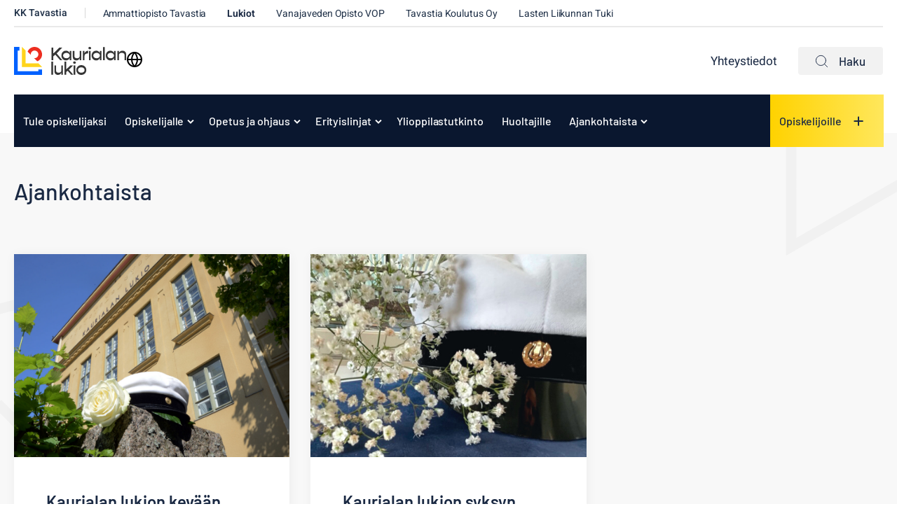

--- FILE ---
content_type: text/html; charset=UTF-8
request_url: https://www.kktavastia.fi/lukiot-kauriala/tag/ylioppilas/
body_size: 15051
content:
<!doctype html><html lang="fi"><head><meta charset="UTF-8"><meta name="viewport" content="width=device-width, initial-scale=1"><link rel="profile" href="http://gmpg.org/xfn/11"> <script defer data-domain="kktavastia.fi" src="https://analytics.dude.fi/js/script.js"></script> <script>// Define dataLayer and the gtag function.
    window.dataLayer = window.dataLayer || [];
    function gtag(){dataLayer.push(arguments);}

    // Set default consent to 'denied' as a placeholder
    gtag('consent', 'default', {
      'ad_storage': 'denied',
      'ad_user_data': 'denied',
      'ad_personalization': 'denied',
      'analytics_storage': 'denied'
    });</script> <meta name='robots' content='index, follow, max-image-preview:large, max-snippet:-1, max-video-preview:-1' /> <script>window.koko_analytics = {"url":"https:\/\/www.kktavastia.fi\/lukiot-kauriala\/wp-admin\/admin-ajax.php?action=koko_analytics_collect","site_url":"https:\/\/www.kktavastia.fi\/lukiot-kauriala","post_id":0,"path":"\/tag\/ylioppilas\/","method":"cookie","use_cookie":true};</script> <title>ylioppilas - Kaurialan lukio</title><link rel="canonical" href="https://www.kktavastia.fi/lukiot-kauriala/tag/ylioppilas/" /><meta property="og:locale" content="fi_FI" /><meta property="og:type" content="article" /><meta property="og:title" content="ylioppilas - Kaurialan lukio" /><meta property="og:url" content="https://www.kktavastia.fi/lukiot-kauriala/tag/ylioppilas/" /><meta property="og:site_name" content="Kaurialan lukio" /><meta name="twitter:card" content="summary_large_image" /> <script type="application/ld+json" class="yoast-schema-graph">{"@context":"https://schema.org","@graph":[{"@type":"CollectionPage","@id":"https://www.kktavastia.fi/lukiot-kauriala/tag/ylioppilas/","url":"https://www.kktavastia.fi/lukiot-kauriala/tag/ylioppilas/","name":"ylioppilas - Kaurialan lukio","isPartOf":{"@id":"https://www.kktavastia.fi/lukiot-kauriala/#website"},"primaryImageOfPage":{"@id":"https://www.kktavastia.fi/lukiot-kauriala/tag/ylioppilas/#primaryimage"},"image":{"@id":"https://www.kktavastia.fi/lukiot-kauriala/tag/ylioppilas/#primaryimage"},"thumbnailUrl":"https://www.kktavastia.fi/media/sites/6/piritta-malinen-koulu-ja-ylioppilaslakki-scaled.jpg","breadcrumb":{"@id":"https://www.kktavastia.fi/lukiot-kauriala/tag/ylioppilas/#breadcrumb"},"inLanguage":"fi"},{"@type":"ImageObject","inLanguage":"fi","@id":"https://www.kktavastia.fi/lukiot-kauriala/tag/ylioppilas/#primaryimage","url":"https://www.kktavastia.fi/media/sites/6/piritta-malinen-koulu-ja-ylioppilaslakki-scaled.jpg","contentUrl":"https://www.kktavastia.fi/media/sites/6/piritta-malinen-koulu-ja-ylioppilaslakki-scaled.jpg","width":2048,"height":1367},{"@type":"BreadcrumbList","@id":"https://www.kktavastia.fi/lukiot-kauriala/tag/ylioppilas/#breadcrumb","itemListElement":[{"@type":"ListItem","position":1,"name":"Home","item":"https://www.kktavastia.fi/lukiot-kauriala/"},{"@type":"ListItem","position":2,"name":"ylioppilas"}]},{"@type":"WebSite","@id":"https://www.kktavastia.fi/lukiot-kauriala/#website","url":"https://www.kktavastia.fi/lukiot-kauriala/","name":"Kaurialan lukio","description":"","potentialAction":[{"@type":"SearchAction","target":{"@type":"EntryPoint","urlTemplate":"https://www.kktavastia.fi/lukiot-kauriala/?s={search_term_string}"},"query-input":{"@type":"PropertyValueSpecification","valueRequired":true,"valueName":"search_term_string"}}],"inLanguage":"fi"}]}</script> <link rel='dns-prefetch' href='//www.kktavastia.fi' /><link rel="alternate" type="application/rss+xml" title="Kaurialan lukio &raquo; syöte" href="https://www.kktavastia.fi/lukiot-kauriala/feed/" /><link rel="alternate" type="application/rss+xml" title="Kaurialan lukio &raquo; kommenttien syöte" href="https://www.kktavastia.fi/lukiot-kauriala/comments/feed/" /><link rel="alternate" type="application/rss+xml" title="Kaurialan lukio &raquo; ylioppilas avainsanan RSS-syöte" href="https://www.kktavastia.fi/lukiot-kauriala/tag/ylioppilas/feed/" /><style id='wp-img-auto-sizes-contain-inline-css'>img:is([sizes=auto i],[sizes^="auto," i]){contain-intrinsic-size:3000px 1500px}
/*# sourceURL=wp-img-auto-sizes-contain-inline-css */</style><style id='wp-block-paragraph-inline-css'>.is-small-text{font-size:.875em}.is-regular-text{font-size:1em}.is-large-text{font-size:2.25em}.is-larger-text{font-size:3em}.has-drop-cap:not(:focus):first-letter{float:left;font-size:8.4em;font-style:normal;font-weight:100;line-height:.68;margin:.05em .1em 0 0;text-transform:uppercase}body.rtl .has-drop-cap:not(:focus):first-letter{float:none;margin-left:.1em}p.has-drop-cap.has-background{overflow:hidden}:root :where(p.has-background){padding:1.25em 2.375em}:where(p.has-text-color:not(.has-link-color)) a{color:inherit}p.has-text-align-left[style*="writing-mode:vertical-lr"],p.has-text-align-right[style*="writing-mode:vertical-rl"]{rotate:180deg}
/*# sourceURL=https://www.kktavastia.fi/lukiot-kauriala/wp-includes/blocks/paragraph/style.min.css */</style><style id='wp-block-heading-inline-css'>h1:where(.wp-block-heading).has-background,h2:where(.wp-block-heading).has-background,h3:where(.wp-block-heading).has-background,h4:where(.wp-block-heading).has-background,h5:where(.wp-block-heading).has-background,h6:where(.wp-block-heading).has-background{padding:1.25em 2.375em}h1.has-text-align-left[style*=writing-mode]:where([style*=vertical-lr]),h1.has-text-align-right[style*=writing-mode]:where([style*=vertical-rl]),h2.has-text-align-left[style*=writing-mode]:where([style*=vertical-lr]),h2.has-text-align-right[style*=writing-mode]:where([style*=vertical-rl]),h3.has-text-align-left[style*=writing-mode]:where([style*=vertical-lr]),h3.has-text-align-right[style*=writing-mode]:where([style*=vertical-rl]),h4.has-text-align-left[style*=writing-mode]:where([style*=vertical-lr]),h4.has-text-align-right[style*=writing-mode]:where([style*=vertical-rl]),h5.has-text-align-left[style*=writing-mode]:where([style*=vertical-lr]),h5.has-text-align-right[style*=writing-mode]:where([style*=vertical-rl]),h6.has-text-align-left[style*=writing-mode]:where([style*=vertical-lr]),h6.has-text-align-right[style*=writing-mode]:where([style*=vertical-rl]){rotate:180deg}
/*# sourceURL=https://www.kktavastia.fi/lukiot-kauriala/wp-includes/blocks/heading/style.min.css */</style><style id='wp-block-library-inline-css'>:root{--wp-block-synced-color:#7a00df;--wp-block-synced-color--rgb:122,0,223;--wp-bound-block-color:var(--wp-block-synced-color);--wp-editor-canvas-background:#ddd;--wp-admin-theme-color:#007cba;--wp-admin-theme-color--rgb:0,124,186;--wp-admin-theme-color-darker-10:#006ba1;--wp-admin-theme-color-darker-10--rgb:0,107,160.5;--wp-admin-theme-color-darker-20:#005a87;--wp-admin-theme-color-darker-20--rgb:0,90,135;--wp-admin-border-width-focus:2px}@media (min-resolution:192dpi){:root{--wp-admin-border-width-focus:1.5px}}.wp-element-button{cursor:pointer}:root .has-very-light-gray-background-color{background-color:#eee}:root .has-very-dark-gray-background-color{background-color:#313131}:root .has-very-light-gray-color{color:#eee}:root .has-very-dark-gray-color{color:#313131}:root .has-vivid-green-cyan-to-vivid-cyan-blue-gradient-background{background:linear-gradient(135deg,#00d084,#0693e3)}:root .has-purple-crush-gradient-background{background:linear-gradient(135deg,#34e2e4,#4721fb 50%,#ab1dfe)}:root .has-hazy-dawn-gradient-background{background:linear-gradient(135deg,#faaca8,#dad0ec)}:root .has-subdued-olive-gradient-background{background:linear-gradient(135deg,#fafae1,#67a671)}:root .has-atomic-cream-gradient-background{background:linear-gradient(135deg,#fdd79a,#004a59)}:root .has-nightshade-gradient-background{background:linear-gradient(135deg,#330968,#31cdcf)}:root .has-midnight-gradient-background{background:linear-gradient(135deg,#020381,#2874fc)}:root{--wp--preset--font-size--normal:16px;--wp--preset--font-size--huge:42px}.has-regular-font-size{font-size:1em}.has-larger-font-size{font-size:2.625em}.has-normal-font-size{font-size:var(--wp--preset--font-size--normal)}.has-huge-font-size{font-size:var(--wp--preset--font-size--huge)}.has-text-align-center{text-align:center}.has-text-align-left{text-align:left}.has-text-align-right{text-align:right}.has-fit-text{white-space:nowrap!important}#end-resizable-editor-section{display:none}.aligncenter{clear:both}.items-justified-left{justify-content:flex-start}.items-justified-center{justify-content:center}.items-justified-right{justify-content:flex-end}.items-justified-space-between{justify-content:space-between}.screen-reader-text{border:0;clip-path:inset(50%);height:1px;margin:-1px;overflow:hidden;padding:0;position:absolute;width:1px;word-wrap:normal!important}.screen-reader-text:focus{background-color:#ddd;clip-path:none;color:#444;display:block;font-size:1em;height:auto;left:5px;line-height:normal;padding:15px 23px 14px;text-decoration:none;top:5px;width:auto;z-index:100000}html :where(.has-border-color){border-style:solid}html :where([style*=border-top-color]){border-top-style:solid}html :where([style*=border-right-color]){border-right-style:solid}html :where([style*=border-bottom-color]){border-bottom-style:solid}html :where([style*=border-left-color]){border-left-style:solid}html :where([style*=border-width]){border-style:solid}html :where([style*=border-top-width]){border-top-style:solid}html :where([style*=border-right-width]){border-right-style:solid}html :where([style*=border-bottom-width]){border-bottom-style:solid}html :where([style*=border-left-width]){border-left-style:solid}html :where(img[class*=wp-image-]){height:auto;max-width:100%}:where(figure){margin:0 0 1em}html :where(.is-position-sticky){--wp-admin--admin-bar--position-offset:var(--wp-admin--admin-bar--height,0px)}@media screen and (max-width:600px){html :where(.is-position-sticky){--wp-admin--admin-bar--position-offset:0px}}

/*# sourceURL=wp-block-library-inline-css */</style><style id='global-styles-inline-css'>:root{--wp--preset--aspect-ratio--square: 1;--wp--preset--aspect-ratio--4-3: 4/3;--wp--preset--aspect-ratio--3-4: 3/4;--wp--preset--aspect-ratio--3-2: 3/2;--wp--preset--aspect-ratio--2-3: 2/3;--wp--preset--aspect-ratio--16-9: 16/9;--wp--preset--aspect-ratio--9-16: 9/16;--wp--preset--color--black: #000000;--wp--preset--color--cyan-bluish-gray: #abb8c3;--wp--preset--color--white: #ffffff;--wp--preset--color--pale-pink: #f78da7;--wp--preset--color--vivid-red: #cf2e2e;--wp--preset--color--luminous-vivid-orange: #ff6900;--wp--preset--color--luminous-vivid-amber: #fcb900;--wp--preset--color--light-green-cyan: #7bdcb5;--wp--preset--color--vivid-green-cyan: #00d084;--wp--preset--color--pale-cyan-blue: #8ed1fc;--wp--preset--color--vivid-cyan-blue: #0693e3;--wp--preset--color--vivid-purple: #9b51e0;--wp--preset--gradient--vivid-cyan-blue-to-vivid-purple: linear-gradient(135deg,rgb(6,147,227) 0%,rgb(155,81,224) 100%);--wp--preset--gradient--light-green-cyan-to-vivid-green-cyan: linear-gradient(135deg,rgb(122,220,180) 0%,rgb(0,208,130) 100%);--wp--preset--gradient--luminous-vivid-amber-to-luminous-vivid-orange: linear-gradient(135deg,rgb(252,185,0) 0%,rgb(255,105,0) 100%);--wp--preset--gradient--luminous-vivid-orange-to-vivid-red: linear-gradient(135deg,rgb(255,105,0) 0%,rgb(207,46,46) 100%);--wp--preset--gradient--very-light-gray-to-cyan-bluish-gray: linear-gradient(135deg,rgb(238,238,238) 0%,rgb(169,184,195) 100%);--wp--preset--gradient--cool-to-warm-spectrum: linear-gradient(135deg,rgb(74,234,220) 0%,rgb(151,120,209) 20%,rgb(207,42,186) 40%,rgb(238,44,130) 60%,rgb(251,105,98) 80%,rgb(254,248,76) 100%);--wp--preset--gradient--blush-light-purple: linear-gradient(135deg,rgb(255,206,236) 0%,rgb(152,150,240) 100%);--wp--preset--gradient--blush-bordeaux: linear-gradient(135deg,rgb(254,205,165) 0%,rgb(254,45,45) 50%,rgb(107,0,62) 100%);--wp--preset--gradient--luminous-dusk: linear-gradient(135deg,rgb(255,203,112) 0%,rgb(199,81,192) 50%,rgb(65,88,208) 100%);--wp--preset--gradient--pale-ocean: linear-gradient(135deg,rgb(255,245,203) 0%,rgb(182,227,212) 50%,rgb(51,167,181) 100%);--wp--preset--gradient--electric-grass: linear-gradient(135deg,rgb(202,248,128) 0%,rgb(113,206,126) 100%);--wp--preset--gradient--midnight: linear-gradient(135deg,rgb(2,3,129) 0%,rgb(40,116,252) 100%);--wp--preset--font-size--small: 13px;--wp--preset--font-size--medium: 20px;--wp--preset--font-size--large: 36px;--wp--preset--font-size--x-large: 42px;--wp--preset--spacing--20: 0.44rem;--wp--preset--spacing--30: 0.67rem;--wp--preset--spacing--40: 1rem;--wp--preset--spacing--50: 1.5rem;--wp--preset--spacing--60: 2.25rem;--wp--preset--spacing--70: 3.38rem;--wp--preset--spacing--80: 5.06rem;--wp--preset--shadow--natural: 6px 6px 9px rgba(0, 0, 0, 0.2);--wp--preset--shadow--deep: 12px 12px 50px rgba(0, 0, 0, 0.4);--wp--preset--shadow--sharp: 6px 6px 0px rgba(0, 0, 0, 0.2);--wp--preset--shadow--outlined: 6px 6px 0px -3px rgb(255, 255, 255), 6px 6px rgb(0, 0, 0);--wp--preset--shadow--crisp: 6px 6px 0px rgb(0, 0, 0);}:where(.is-layout-flex){gap: 0.5em;}:where(.is-layout-grid){gap: 0.5em;}body .is-layout-flex{display: flex;}.is-layout-flex{flex-wrap: wrap;align-items: center;}.is-layout-flex > :is(*, div){margin: 0;}body .is-layout-grid{display: grid;}.is-layout-grid > :is(*, div){margin: 0;}:where(.wp-block-columns.is-layout-flex){gap: 2em;}:where(.wp-block-columns.is-layout-grid){gap: 2em;}:where(.wp-block-post-template.is-layout-flex){gap: 1.25em;}:where(.wp-block-post-template.is-layout-grid){gap: 1.25em;}.has-black-color{color: var(--wp--preset--color--black) !important;}.has-cyan-bluish-gray-color{color: var(--wp--preset--color--cyan-bluish-gray) !important;}.has-white-color{color: var(--wp--preset--color--white) !important;}.has-pale-pink-color{color: var(--wp--preset--color--pale-pink) !important;}.has-vivid-red-color{color: var(--wp--preset--color--vivid-red) !important;}.has-luminous-vivid-orange-color{color: var(--wp--preset--color--luminous-vivid-orange) !important;}.has-luminous-vivid-amber-color{color: var(--wp--preset--color--luminous-vivid-amber) !important;}.has-light-green-cyan-color{color: var(--wp--preset--color--light-green-cyan) !important;}.has-vivid-green-cyan-color{color: var(--wp--preset--color--vivid-green-cyan) !important;}.has-pale-cyan-blue-color{color: var(--wp--preset--color--pale-cyan-blue) !important;}.has-vivid-cyan-blue-color{color: var(--wp--preset--color--vivid-cyan-blue) !important;}.has-vivid-purple-color{color: var(--wp--preset--color--vivid-purple) !important;}.has-black-background-color{background-color: var(--wp--preset--color--black) !important;}.has-cyan-bluish-gray-background-color{background-color: var(--wp--preset--color--cyan-bluish-gray) !important;}.has-white-background-color{background-color: var(--wp--preset--color--white) !important;}.has-pale-pink-background-color{background-color: var(--wp--preset--color--pale-pink) !important;}.has-vivid-red-background-color{background-color: var(--wp--preset--color--vivid-red) !important;}.has-luminous-vivid-orange-background-color{background-color: var(--wp--preset--color--luminous-vivid-orange) !important;}.has-luminous-vivid-amber-background-color{background-color: var(--wp--preset--color--luminous-vivid-amber) !important;}.has-light-green-cyan-background-color{background-color: var(--wp--preset--color--light-green-cyan) !important;}.has-vivid-green-cyan-background-color{background-color: var(--wp--preset--color--vivid-green-cyan) !important;}.has-pale-cyan-blue-background-color{background-color: var(--wp--preset--color--pale-cyan-blue) !important;}.has-vivid-cyan-blue-background-color{background-color: var(--wp--preset--color--vivid-cyan-blue) !important;}.has-vivid-purple-background-color{background-color: var(--wp--preset--color--vivid-purple) !important;}.has-black-border-color{border-color: var(--wp--preset--color--black) !important;}.has-cyan-bluish-gray-border-color{border-color: var(--wp--preset--color--cyan-bluish-gray) !important;}.has-white-border-color{border-color: var(--wp--preset--color--white) !important;}.has-pale-pink-border-color{border-color: var(--wp--preset--color--pale-pink) !important;}.has-vivid-red-border-color{border-color: var(--wp--preset--color--vivid-red) !important;}.has-luminous-vivid-orange-border-color{border-color: var(--wp--preset--color--luminous-vivid-orange) !important;}.has-luminous-vivid-amber-border-color{border-color: var(--wp--preset--color--luminous-vivid-amber) !important;}.has-light-green-cyan-border-color{border-color: var(--wp--preset--color--light-green-cyan) !important;}.has-vivid-green-cyan-border-color{border-color: var(--wp--preset--color--vivid-green-cyan) !important;}.has-pale-cyan-blue-border-color{border-color: var(--wp--preset--color--pale-cyan-blue) !important;}.has-vivid-cyan-blue-border-color{border-color: var(--wp--preset--color--vivid-cyan-blue) !important;}.has-vivid-purple-border-color{border-color: var(--wp--preset--color--vivid-purple) !important;}.has-vivid-cyan-blue-to-vivid-purple-gradient-background{background: var(--wp--preset--gradient--vivid-cyan-blue-to-vivid-purple) !important;}.has-light-green-cyan-to-vivid-green-cyan-gradient-background{background: var(--wp--preset--gradient--light-green-cyan-to-vivid-green-cyan) !important;}.has-luminous-vivid-amber-to-luminous-vivid-orange-gradient-background{background: var(--wp--preset--gradient--luminous-vivid-amber-to-luminous-vivid-orange) !important;}.has-luminous-vivid-orange-to-vivid-red-gradient-background{background: var(--wp--preset--gradient--luminous-vivid-orange-to-vivid-red) !important;}.has-very-light-gray-to-cyan-bluish-gray-gradient-background{background: var(--wp--preset--gradient--very-light-gray-to-cyan-bluish-gray) !important;}.has-cool-to-warm-spectrum-gradient-background{background: var(--wp--preset--gradient--cool-to-warm-spectrum) !important;}.has-blush-light-purple-gradient-background{background: var(--wp--preset--gradient--blush-light-purple) !important;}.has-blush-bordeaux-gradient-background{background: var(--wp--preset--gradient--blush-bordeaux) !important;}.has-luminous-dusk-gradient-background{background: var(--wp--preset--gradient--luminous-dusk) !important;}.has-pale-ocean-gradient-background{background: var(--wp--preset--gradient--pale-ocean) !important;}.has-electric-grass-gradient-background{background: var(--wp--preset--gradient--electric-grass) !important;}.has-midnight-gradient-background{background: var(--wp--preset--gradient--midnight) !important;}.has-small-font-size{font-size: var(--wp--preset--font-size--small) !important;}.has-medium-font-size{font-size: var(--wp--preset--font-size--medium) !important;}.has-large-font-size{font-size: var(--wp--preset--font-size--large) !important;}.has-x-large-font-size{font-size: var(--wp--preset--font-size--x-large) !important;}
/*# sourceURL=global-styles-inline-css */</style><style id='classic-theme-styles-inline-css'>/*! This file is auto-generated */
.wp-block-button__link{color:#fff;background-color:#32373c;border-radius:9999px;box-shadow:none;text-decoration:none;padding:calc(.667em + 2px) calc(1.333em + 2px);font-size:1.125em}.wp-block-file__button{background:#32373c;color:#fff;text-decoration:none}
/*# sourceURL=/wp-includes/css/classic-themes.min.css */</style><link rel='stylesheet' id='cookieconsent-css' href='https://www.kktavastia.fi/content/cache/autoptimize/6/css/autoptimize_single_d1e6e2d87a5903a72ecd31c71c87ee5f.css?ver=2.9.1' media='all' /><link rel='stylesheet' id='wp-smart-crop-renderer-css' href='https://www.kktavastia.fi/content/cache/autoptimize/6/css/autoptimize_single_09e7dae2bb4bacc77ff46f9be5620e69.css?ver=2.0.10' media='all' /><link rel='stylesheet' id='styles-css' href='https://www.kktavastia.fi/content/cache/autoptimize/6/css/autoptimize_single_8e5f11d313abd5aa0e15161605ffc49d.css?ver=1760015530' media='all' /><link rel='stylesheet' id='ics-calendar-css' href='https://www.kktavastia.fi/content/plugins/ics-calendar/assets/style.min.css?ver=12.0.1' media='all' /> <script src="https://www.kktavastia.fi/lukiot-kauriala/wp-includes/js/jquery/jquery.min.js?ver=3.7.1" id="jquery-core-js"></script> <script src="https://www.kktavastia.fi/lukiot-kauriala/wp-includes/js/jquery/jquery-migrate.min.js?ver=3.4.1" id="jquery-migrate-js"></script> <script src="https://www.kktavastia.fi/lukiot-kauriala/wp-includes/js/jquery/ui/core.min.js?ver=1.13.3" id="jquery-ui-core-js"></script> <script src="https://www.kktavastia.fi/lukiot-kauriala/wp-includes/js/jquery/ui/mouse.min.js?ver=1.13.3" id="jquery-ui-mouse-js"></script> <script src="https://www.kktavastia.fi/lukiot-kauriala/wp-includes/js/jquery/ui/sortable.min.js?ver=1.13.3" id="jquery-ui-sortable-js"></script> <script src="https://www.kktavastia.fi/lukiot-kauriala/wp-includes/js/jquery/ui/resizable.min.js?ver=1.13.3" id="jquery-ui-resizable-js"></script> <script src="https://www.kktavastia.fi/content/plugins/advanced-custom-fields-pro/assets/build/js/acf.min.js?ver=6.3.11" id="acf-js"></script> <script src="https://www.kktavastia.fi/lukiot-kauriala/wp-includes/js/dist/dom-ready.min.js?ver=f77871ff7694fffea381" id="wp-dom-ready-js"></script> <script src="https://www.kktavastia.fi/lukiot-kauriala/wp-includes/js/dist/hooks.min.js?ver=dd5603f07f9220ed27f1" id="wp-hooks-js"></script> <script src="https://www.kktavastia.fi/lukiot-kauriala/wp-includes/js/dist/i18n.min.js?ver=c26c3dc7bed366793375" id="wp-i18n-js"></script> <script id="wp-i18n-js-after">wp.i18n.setLocaleData( { 'text direction\u0004ltr': [ 'ltr' ] } );
//# sourceURL=wp-i18n-js-after</script> <script id="wp-a11y-js-translations">( function( domain, translations ) {
	var localeData = translations.locale_data[ domain ] || translations.locale_data.messages;
	localeData[""].domain = domain;
	wp.i18n.setLocaleData( localeData, domain );
} )( "default", {"translation-revision-date":"2025-11-29 11:04:04+0000","generator":"GlotPress\/4.0.3","domain":"messages","locale_data":{"messages":{"":{"domain":"messages","plural-forms":"nplurals=2; plural=n != 1;","lang":"fi"},"Notifications":["Ilmoitukset"]}},"comment":{"reference":"wp-includes\/js\/dist\/a11y.js"}} );
//# sourceURL=wp-a11y-js-translations</script> <script src="https://www.kktavastia.fi/lukiot-kauriala/wp-includes/js/dist/a11y.min.js?ver=cb460b4676c94bd228ed" id="wp-a11y-js"></script> <script src="https://www.kktavastia.fi/content/plugins/advanced-custom-fields-pro/assets/build/js/acf-input.min.js?ver=6.3.11" id="acf-input-js"></script> <script src="https://www.kktavastia.fi/content/plugins/acf-field-network-relation-from-main-site//assets/js/input.js?ver=5" id="kktavastia-acf-plugin-network-relation-from-main-site-js"></script> <link rel="https://api.w.org/" href="https://www.kktavastia.fi/lukiot-kauriala/wp-json/" /><link rel="alternate" title="JSON" type="application/json" href="https://www.kktavastia.fi/lukiot-kauriala/wp-json/wp/v2/tags/45" /><link rel="EditURI" type="application/rsd+xml" title="RSD" href="https://www.kktavastia.fi/lukiot-kauriala/xmlrpc.php?rsd" /><meta name="generator" content="WordPress 6.9" /><style>.recentcomments a{display:inline !important;padding:0 !important;margin:0 !important;}</style><link rel="icon" href="https://www.kktavastia.fi/media/sites/6/cropped-kktavastia_liikemerkki.jpg-32x32.jpg" sizes="32x32" /><link rel="icon" href="https://www.kktavastia.fi/media/sites/6/cropped-kktavastia_liikemerkki.jpg-192x192.jpg" sizes="192x192" /><link rel="apple-touch-icon" href="https://www.kktavastia.fi/media/sites/6/cropped-kktavastia_liikemerkki.jpg-180x180.jpg" /><meta name="msapplication-TileImage" content="https://www.kktavastia.fi/media/sites/6/cropped-kktavastia_liikemerkki.jpg-270x270.jpg" /><link rel='stylesheet' id='iframemanager-css' href='https://www.kktavastia.fi/content/cache/autoptimize/6/css/autoptimize_single_c6e81f7cc043653ce34afce93a9d7392.css?ver=6.9' media='all' /></head><body class="archive tag tag-ylioppilas tag-45 wp-theme-kktavastia lukiot-kauriala no-js"><div id="page" class="site"><div class="gradients" aria-hidden="true" tabindex="-1"> <svg> <linearGradient id="a1" x1="57.759%" x2="37.749%" y1="26.318%" y2="87.388%"> <stop offset=".008%" stop-color="#C02C37"/> <stop offset="100%" stop-color="#FF5C68"/> </linearGradient> <linearGradient id="a2" x1="98.728%" x2="0%" y1="50%" y2="50%"> <stop offset="0%" stop-color="#4085E3"/> <stop offset="100%" stop-color="#0C58BE"/> </linearGradient> <linearGradient id="b1" x1="50%" x2="50%" y1="18.33%" y2="100%"> <stop offset="0%" stop-color="#FED400"/> <stop offset="100%" stop-color="#FFE875"/> </linearGradient> <linearGradient id="b2" x1="98.728%" x2="0%" y1="50%" y2="50%"> <stop offset="0%" stop-color="#4085E3"/> <stop offset="100%" stop-color="#0C58BE"/> </linearGradient> <linearGradient id="c1" x1="50%" x2="50%" y1="18.33%" y2="100%"> <stop offset="0%" stop-color="#FED400"/> <stop offset="100%" stop-color="#FFE875"/> </linearGradient> <linearGradient id="c2" x1="97.697%" x2=".428%" y1="50%" y2="50%"> <stop offset="0%" stop-color="#0A1A31"/> <stop offset="100%" stop-color="#041329"/> </linearGradient> <linearGradient x1="98.728%" y1="50%" x2="0%" y2="50%" id="d2"> <stop stop-color="#4085E3" offset="0%"/> <stop stop-color="#0C58BE" offset="100%"/> </linearGradient> <linearGradient x1="50%" y1="18.33%" x2="50%" y2="100%" id="d3"> <stop stop-color="#C12D38" offset="0%"/> <stop stop-color="#FE5B67" offset="100%"/> </linearGradient> <linearGradient x1="50%" y1="18.33%" x2="50%" y2="100%" id="d4"> <stop stop-color="#C12D38" offset="0%"/> <stop stop-color="#FE5B67" offset="100%"/> </linearGradient> <linearGradient id="m1" x1="0%" x2="100%" y1="50%" y2="50%"> <stop offset="0%" stop-color="#22C6B8"/> <stop offset="100%" stop-color="#92FFF6"/> </linearGradient> <linearGradient id="m2" x1="57.759%" x2="37.749%" y1="19.557%" y2="98.063%"> <stop offset=".008%" stop-color="#C02C37"/> <stop offset="100%" stop-color="#FF5C68"/> </linearGradient> <linearGradient id="n1" x1="4.851%" x2="100%" y1="11.105%" y2="79.281%"> <stop offset="0%" stop-color="#DB6E2D"/> <stop offset="100%" stop-color="#E59635"/> </linearGradient> <linearGradient id="n2" x1="4.851%" x2="100%" y1="0%" y2="87.641%"> <stop offset="0%" stop-color="#DB6E2D"/> <stop offset="100%" stop-color="#E59635"/> </linearGradient> </svg></div> <a class="skip-link screen-reader-text" href="#content">Siirry suoraan sisältöön</a><div class="nav-container"><header class="site-header"><div class="secondary-nav-wrapper"> <script>function googleTranslateElementInit() {
      new google.translate.TranslateElement(
        { pageLanguage: 'fi', includedLanguages: 'fi,en,sv,ru,es,de,fr,ar,uk,tr,et,th,so,ku,ti', layout: google.translate.TranslateElement.InlineLayout.SIMPLE },
        'google_translate_element'
      );
    }</script> <script
    src="https://translate.google.com/translate_a/element.js?cb=googleTranslateElementInit"></script> <div class="site-branding"><p class="site-title"> <a href="https://www.kktavastia.fi/lukiot-kauriala/" rel="home"> <span class="screen-reader-text">Kaurialan lukio</span> <svg version="1.1" id="Layer_1" xmlns="http://www.w3.org/2000/svg" xmlns:xlink="http://www.w3.org/1999/xlink" x="0px" y="0px"
 width="226.9px" height="56.7px" viewBox="0 0 226.9 56.7" enable-background="new 0 0 226.9 56.7" xml:space="preserve"> <path fill="#363636" d="M83.6,15.7l-4.2,3.5v7.7h-3.5V1.4h3.5v11.3h0.9L91.7,1.4h5.9L86.3,13.2l11.5,13.7h-4.4L83.6,15.7z"/> <path fill="#363636" d="M115.9,8.1v18.8h-3.2v-4.4c-1.4,3-4.1,4.9-7.5,4.9c-5.3,0-9.3-4.2-9.3-9.9s3.9-9.9,9.3-9.9
 c3.4,0,6.1,1.9,7.5,4.9V8.1H115.9z M112.7,17.5c0-3.1-2.9-5.5-6.7-5.5c-3.8,0-6.7,2.4-6.7,5.5c0,3.1,2.9,5.5,6.7,5.5
 C109.8,23,112.7,20.6,112.7,17.5 M136.1,8.1v18.8h-3.2v-4c-1.3,2.9-3.8,4.5-6.9,4.5c-4.2,0-7.1-2.9-7.1-7.3v-12h3.3v10.8
 c0,2.5,2.1,4.1,5.2,4.1c3.3,0,5.5-1.7,5.5-4.2V8.1H136.1z M149.8,7.8v5.3c-4.6,0-7.2,2-7.2,5.3v8.5h-3.3V8.1h3.3v4.8
 C144,9.7,146.6,7.8,149.8,7.8 M150.5,2.4c0-1.4,1.2-2.4,2.8-2.4c1.6,0,2.8,1.1,2.8,2.4c0,1.4-1.2,2.4-2.8,2.4
 C151.6,4.8,150.5,3.8,150.5,2.4 M151.6,8.1h3.3v18.8h-3.3V8.1z M177,8.1v18.8h-3.2v-4.4c-1.4,3-4.1,4.9-7.5,4.9
 c-5.3,0-9.3-4.2-9.3-9.9s4-9.9,9.3-9.9c3.4,0,6.1,1.9,7.5,4.9V8.1H177z M173.8,17.5c0-3.1-2.9-5.5-6.7-5.5c-3.8,0-6.7,2.4-6.7,5.5
 c0,3.1,2.9,5.5,6.7,5.5C170.9,23,173.8,20.6,173.8,17.5 M180.2,0.3h3.3v26.6h-3.3V0.3z M205.7,8.1v18.8h-3.2v-4.4
 c-1.4,3-4.1,4.9-7.5,4.9c-5.3,0-9.3-4.2-9.3-9.9s4-9.9,9.3-9.9c3.4,0,6.1,1.9,7.5,4.9V8.1H205.7z M202.4,17.5c0-3.1-2.9-5.5-6.7-5.5
 c-3.8,0-6.7,2.4-6.7,5.5c0,3.1,2.9,5.5,6.7,5.5C199.5,23,202.4,20.6,202.4,17.5 M226.9,15v11.9h-3.2V16.4c0-2.7-2.2-4.4-5.6-4.4
 c-3.5,0-5.8,1.8-5.8,4.5v10.4h-3.3V8.1h3.3v4.1c1.4-2.9,3.9-4.5,7.2-4.5C223.9,7.6,226.9,10.6,226.9,15 M75.6,29.6h3.3v26.6h-3.3
 V29.6z M99,37.4v18.8h-3.2v-4c-1.3,2.9-3.8,4.5-6.9,4.5c-4.2,0-7.1-2.9-7.1-7.3v-12h3.3v10.8c0,2.5,2.1,4.1,5.2,4.1
 c3.3,0,5.5-1.7,5.5-4.2V37.4H99z M108.6,48.5l-3.1,2.3v5.5h-3.3V29.6h3.3V45h0.8l7.8-7.6h5.6l-8.6,8.8l8.9,10.1h-4.3L108.6,48.5z
 M119.6,31.8c0-1.4,1.2-2.4,2.8-2.4c1.6,0,2.8,1.1,2.8,2.4s-1.2,2.4-2.8,2.4C120.8,34.2,119.6,33.2,119.6,31.8 M120.7,37.4h3.3v18.8
 h-3.3V37.4z M126.1,46.8c0-5.6,4.3-9.9,10.1-9.9c5.7,0,10.1,4.2,10.1,9.9s-4.4,9.9-10.1,9.9C130.4,56.7,126.1,52.4,126.1,46.8
 M142.8,46.8c0-3.1-2.9-5.5-6.7-5.5s-6.7,2.4-6.7,5.5s2.9,5.5,6.7,5.5S142.8,50,142.8,46.8"/> <path fill="#FFD41C" d="M16.1,40.6h40.6l-7.4-7.4H23.4V7.4L16.1,0V40.6z"/> <path fill="#0061FF" d="M0,0v56.7h56.7V45.6h-7.4v3.7h-42v-42h3.7V0H7.4L0,0z"/> <path fill="#ED2E20" d="M41.6,0c-6.5,0-12,4.1-14.1,9.7l6.5,6.5c-0.1-0.4-0.1-0.8-0.1-1.1c0-4.3,3.5-7.7,7.7-7.7s7.7,3.5,7.7,7.7
 s-3.5,7.7-7.7,7.7c-0.4,0-0.8,0-1.1-0.1l6.5,6.5c5.7-2.2,9.8-7.7,9.8-14.1C56.7,6.8,49.9,0,41.6,0"/> </svg> </a></p> <button class="button-globe"> <span class="screen-reader-text">Kielivalinta</span> <svg xmlns="http://www.w3.org/2000/svg" width="24" height="24" viewBox="0 0 24 24" fill="none" stroke="currentColor" stroke-width="2" stroke-linecap="round" stroke-linejoin="round" class="feather feather-globe"><circle cx="12" cy="12" r="10"></circle><line x1="2" y1="12" x2="22" y2="12"></line><path d="M12 2a15.3 15.3 0 0 1 4 10 15.3 15.3 0 0 1-4 10 15.3 15.3 0 0 1-4-10 15.3 15.3 0 0 1 4-10z"></path></svg> </button><div class="translate-page" id="translate-page"><div id="google_translate_element" class="google_translate_element"></div></div></div><nav id="secondary-navigation" class="secondary-navigation"><ul role="menu"><li class="link-contact"><a href="https://www.kktavastia.fi/yhteystiedot/osasto/kaurialan-lukio">Yhteystiedot</a></li><li class="link-search"><a href="https://www.kktavastia.fi/lukiot-kauriala?s"><svg aria-hidden="true" xmlns="http://www.w3.org/2000/svg" width="27" height="27" viewBox="0 0 27 27"><g stroke="#1A2943" stroke-width="1.5" fill="none" fill-rule="evenodd" stroke-linecap="round" stroke-linejoin="round"><circle cx="11.813" cy="11.813" r="11.25"/><path d="M26.438 26.438l-6.671-6.671"/></g></svg> Haku</a></li></ul></nav></div><div class="main-navigation-wrapper" id="main-navigation-wrapper"><p class="link-search link-extra"><a href="https://www.kktavastia.fi/lukiot-kauriala?s" aria-label="Haku"><span class="label" aria-hidden>Haku</span><svg aria-hidden="true" xmlns="http://www.w3.org/2000/svg" width="27" height="27" viewBox="0 0 27 27"><g stroke="#1A2943" stroke-width="1.5" fill="none" fill-rule="evenodd" stroke-linecap="round" stroke-linejoin="round"><circle cx="11.813" cy="11.813" r="11.25"/><path d="M26.438 26.438l-6.671-6.671"/></g></svg> </a></p> <button aria-controls="nav" id="nav-toggle" class="nav-toggle hamburger has-visible-label" type="button" aria-label="Avaa päävalikko"> <span class="hamburger-box"> <span class="hamburger-inner"></span> </span> <span id="nav-toggle-label" class="nav-toggle-label">Avaa päävalikko</span> </button><nav id="nav" class="nav-primary"><ul role="menu" aria-label="Päävalikko" id="main-menu" class="menu-items"><li role="menuitem" id="menu-item-11" class="menu-item menu-item-type-post_type menu-item-object-page kktavastia-menu-item menu-item-11"><a href="https://www.kktavastia.fi/lukiot-kauriala/tule-opiskelijaksi/">Tule opiskelijaksi</a></li><li role="menuitem" id="menu-item-10" class="menu-item menu-item-type-post_type menu-item-object-page menu-item-has-children kktavastia-menu-item menu-item-10 dropdown"><a href="https://www.kktavastia.fi/lukiot-kauriala/opiskelijalle/" data-toggle="dropdown" class="dropdown">Opiskelijalle </a><button class="dropdown-toggle" aria-expanded="false" aria-label="Avaa alavalikko"><svg aria-hidden="true" fill="currentColor" width="9" height="9" viewBox="0 0 1792 1792" xmlns="http://www.w3.org/2000/svg"><path d="M1683 808l-742 741q-19 19-45 19t-45-19L109 808q-19-19-19-45.5t19-45.5l166-165q19-19 45-19t45 19l531 531 531-531q19-19 45-19t45 19l166 165q19 19 19 45.5t-19 45.5z"/></svg> </button><ul class="sub-menu"><li role="menuitem" id="menu-item-94" class="menu-item menu-item-type-post_type menu-item-object-page kktavastia-menu-item menu-item-94"><a href="https://www.kktavastia.fi/lukiot-kauriala/opiskelijalle/tyo-ja-loma-ajat/">Työ- ja loma-ajat</a></li><li role="menuitem" id="menu-item-92" class="menu-item menu-item-type-post_type menu-item-object-page kktavastia-menu-item menu-item-92"><a href="https://www.kktavastia.fi/lukiot-kauriala/opiskelijalle/oppimisen-tuki-ja-erityisopetus/">Oppimisen tuki ja erityisopetus</a></li><li role="menuitem" id="menu-item-91" class="menu-item menu-item-type-post_type menu-item-object-page kktavastia-menu-item menu-item-91"><a href="https://www.kktavastia.fi/lukiot-kauriala/opiskelijalle/opiskeluhuolto-ja-opintososiaaliset-edut/">Opiskeluhuolto ja opintososiaaliset edut</a></li><li role="menuitem" id="menu-item-93" class="menu-item menu-item-type-post_type menu-item-object-page kktavastia-menu-item menu-item-93"><a href="https://www.kktavastia.fi/lukiot-kauriala/opiskelijalle/it-palvelut/">IT-palvelut</a></li><li role="menuitem" id="menu-item-90" class="menu-item menu-item-type-post_type menu-item-object-page kktavastia-menu-item menu-item-90"><a href="https://www.kktavastia.fi/lukiot-kauriala/opiskelijalle/kansainvalisyys/">Kansainvälisyys</a></li><li role="menuitem" id="menu-item-89" class="menu-item menu-item-type-post_type menu-item-object-page kktavastia-menu-item menu-item-89"><a href="https://www.kktavastia.fi/lukiot-kauriala/opiskelijalle/opiskelijana-kaurialan-lukiossa-opiskelijan-oikeudet-ja-velvollisuudet/">Opiskelijan oikeudet ja velvollisuudet</a></li><li role="menuitem" id="menu-item-88" class="menu-item menu-item-type-post_type menu-item-object-page kktavastia-menu-item menu-item-88"><a href="https://www.kktavastia.fi/lukiot-kauriala/opiskelijalle/opiskelijakunta/">Opiskelijatoiminta</a></li><li role="menuitem" id="menu-item-270" class="menu-item menu-item-type-post_type menu-item-object-page kktavastia-menu-item menu-item-270"><a href="https://www.kktavastia.fi/lukiot-kauriala/opiskelijalle/alumnit/">Alumnit</a></li><li role="menuitem" id="menu-item-3532" class="menu-item menu-item-type-post_type menu-item-object-page kktavastia-menu-item menu-item-3532"><a href="https://www.kktavastia.fi/lukiot-kauriala/opiskelijalle/korkeakouluyhteistyo/">Korkeakouluyhteistyö</a></li></ul></li><li role="menuitem" id="menu-item-15" class="menu-item menu-item-type-post_type menu-item-object-page menu-item-has-children kktavastia-menu-item menu-item-15 dropdown"><a href="https://www.kktavastia.fi/lukiot-kauriala/opetus-ja-ohjaus/" data-toggle="dropdown" class="dropdown">Opetus ja ohjaus </a><button class="dropdown-toggle" aria-expanded="false" aria-label="Avaa alavalikko"><svg aria-hidden="true" fill="currentColor" width="9" height="9" viewBox="0 0 1792 1792" xmlns="http://www.w3.org/2000/svg"><path d="M1683 808l-742 741q-19 19-45 19t-45-19L109 808q-19-19-19-45.5t19-45.5l166-165q19-19 45-19t45 19l531 531 531-531q19-19 45-19t45 19l166 165q19 19 19 45.5t-19 45.5z"/></svg> </button><ul class="sub-menu"><li role="menuitem" id="menu-item-107" class="menu-item menu-item-type-post_type menu-item-object-page kktavastia-menu-item menu-item-107"><a href="https://www.kktavastia.fi/lukiot-kauriala/opetus-ja-ohjaus/opintojen-suunnittelu/">Opintojen suunnittelu</a></li><li role="menuitem" id="menu-item-105" class="menu-item menu-item-type-post_type menu-item-object-page menu-item-has-children kktavastia-menu-item menu-item-105 dropdown"><a href="https://www.kktavastia.fi/lukiot-kauriala/opetus-ja-ohjaus/opetusjarjestelyt/">Opetusjärjestelyt</a><button class="dropdown-toggle" aria-expanded="false" aria-label="Avaa alavalikko"><svg aria-hidden="true" fill="currentColor" width="9" height="9" viewBox="0 0 1792 1792" xmlns="http://www.w3.org/2000/svg"><path d="M1683 808l-742 741q-19 19-45 19t-45-19L109 808q-19-19-19-45.5t19-45.5l166-165q19-19 45-19t45 19l531 531 531-531q19-19 45-19t45 19l166 165q19 19 19 45.5t-19 45.5z"/></svg> </button><ul class="sub-menu"><li role="menuitem" id="menu-item-246" class="menu-item menu-item-type-post_type menu-item-object-page kktavastia-menu-item menu-item-246"><a href="https://www.kktavastia.fi/lukiot-kauriala/opetus-ja-ohjaus/opetusjarjestelyt/kurssien-suorittaminen/">Kurssien/opintojaksojen suorittaminen</a></li></ul></li><li role="menuitem" id="menu-item-106" class="menu-item menu-item-type-post_type menu-item-object-page kktavastia-menu-item menu-item-106"><a href="https://www.kktavastia.fi/lukiot-kauriala/opetus-ja-ohjaus/opinto-ohjaus/">Opinto-ohjaus</a></li><li role="menuitem" id="menu-item-250" class="menu-item menu-item-type-post_type menu-item-object-page kktavastia-menu-item menu-item-250"><a href="https://www.kktavastia.fi/lukiot-kauriala/opetus-ja-ohjaus/tietotekniikkalaitteet-oppitunnilla/">Tietotekniikkalaitteet oppitunnilla</a></li></ul></li><li role="menuitem" id="menu-item-4823" class="menu-item menu-item-type-post_type menu-item-object-page menu-item-has-children kktavastia-menu-item menu-item-4823 dropdown"><a href="https://www.kktavastia.fi/lukiot-kauriala/erityislinjat/" data-toggle="dropdown" class="dropdown">Erityislinjat </a><button class="dropdown-toggle" aria-expanded="false" aria-label="Avaa alavalikko"><svg aria-hidden="true" fill="currentColor" width="9" height="9" viewBox="0 0 1792 1792" xmlns="http://www.w3.org/2000/svg"><path d="M1683 808l-742 741q-19 19-45 19t-45-19L109 808q-19-19-19-45.5t19-45.5l166-165q19-19 45-19t45 19l531 531 531-531q19-19 45-19t45 19l166 165q19 19 19 45.5t-19 45.5z"/></svg> </button><ul class="sub-menu"><li role="menuitem" id="menu-item-58" class="menu-item menu-item-type-post_type menu-item-object-page kktavastia-menu-item menu-item-58"><a href="https://www.kktavastia.fi/lukiot-kauriala/erityislinjat/tiedelukio/">LUMA-lukio</a></li><li role="menuitem" id="menu-item-4831" class="menu-item menu-item-type-post_type menu-item-object-page kktavastia-menu-item menu-item-4831"><a href="https://www.kktavastia.fi/lukiot-kauriala/erityislinjat/taidelinja/">Taidelinja</a></li></ul></li><li role="menuitem" id="menu-item-104" class="menu-item menu-item-type-post_type menu-item-object-page kktavastia-menu-item menu-item-104"><a href="https://www.kktavastia.fi/lukiot-kauriala/ylioppilastutkinto/">Ylioppilastutkinto</a></li><li role="menuitem" id="menu-item-34" class="menu-item menu-item-type-post_type menu-item-object-page kktavastia-menu-item menu-item-34"><a href="https://www.kktavastia.fi/lukiot-kauriala/huoltajille/">Huoltajille</a></li><li role="menuitem" id="menu-item-319" class="menu-item menu-item-type-custom menu-item-object-custom menu-item-has-children kktavastia-menu-item menu-item-319 dropdown"><a href="https://www.kktavastia.fi/lukiot-kauriala/ajankohtaista/" data-toggle="dropdown" class="dropdown">Ajankohtaista </a><button class="dropdown-toggle" aria-expanded="false" aria-label="Avaa alavalikko"><svg aria-hidden="true" fill="currentColor" width="9" height="9" viewBox="0 0 1792 1792" xmlns="http://www.w3.org/2000/svg"><path d="M1683 808l-742 741q-19 19-45 19t-45-19L109 808q-19-19-19-45.5t19-45.5l166-165q19-19 45-19t45 19l531 531 531-531q19-19 45-19t45 19l166 165q19 19 19 45.5t-19 45.5z"/></svg> </button><ul class="sub-menu"><li role="menuitem" id="menu-item-4197" class="menu-item menu-item-type-custom menu-item-object-custom menu-item-has-children kktavastia-menu-item menu-item-4197 dropdown"><a href="https://www.kktavastia.fi/lukiot-kauriala/blogi/">Blogit</a><button class="dropdown-toggle" aria-expanded="false" aria-label="Avaa alavalikko"><svg aria-hidden="true" fill="currentColor" width="9" height="9" viewBox="0 0 1792 1792" xmlns="http://www.w3.org/2000/svg"><path d="M1683 808l-742 741q-19 19-45 19t-45-19L109 808q-19-19-19-45.5t19-45.5l166-165q19-19 45-19t45 19l531 531 531-531q19-19 45-19t45 19l166 165q19 19 19 45.5t-19 45.5z"/></svg> </button><ul class="sub-menu"><li role="menuitem" id="menu-item-4199" class="menu-item menu-item-type-taxonomy menu-item-object-blogcategory kktavastia-menu-item menu-item-4199"><a href="https://www.kktavastia.fi/lukiot-kauriala/blogikategoria/kaurialasata/">Kauriala100</a></li><li role="menuitem" id="menu-item-4198" class="menu-item menu-item-type-taxonomy menu-item-object-blogcategory kktavastia-menu-item menu-item-4198"><a href="https://www.kktavastia.fi/lukiot-kauriala/blogikategoria/kansainvalinen-kauriala/">Kansainvälinen Kauriala</a></li></ul></li><li role="menuitem" id="menu-item-2719" class="menu-item menu-item-type-post_type menu-item-object-page kktavastia-menu-item menu-item-2719"><a href="https://www.kktavastia.fi/lukiot-kauriala/ajankohtaista/kestava-kehitys/">Kestävä kehitys</a></li></ul></li><li role="none" id="menu-item-387" class="menu-item-cta menu-item menu-item-type-custom menu-item-object-custom kktavastia-menu-item menu-item-387"> <a role="menuitem" href="https://www.kktavastia.fi/opiskelijalle/" aria-label="Ulkoinen sivusto: Opiskelijoille"> Opiskelijoille </a></li></ul><div class="sites-navigation-wrapper-mobile"><nav><ul><li class=""><a href="https://www.kktavastia.fi/">KK Tavastia</a></li><li class=""><a href="https://www.kktavastia.fi/ammattiopisto/">Ammattiopisto Tavastia</a></li><li class=""><a href="https://www.kktavastia.fi/vanajaveden-opisto/">Vanajaveden Opisto</a></li><li class=""><a href="https://www.kktavastia.fi/tyoelamapalvelut/">Tavastia Koulutus Oy</a></li><li class=""><a href="https://www.kktavastia.fi/lukiot-parola/">Parolan lukio</a></li><li class="current"><a href="https://www.kktavastia.fi/lukiot-kauriala/">Kaurialan lukio</a></li><li class=""><a href="https://www.kktavastia.fi/lukiot-lammi/">Lammin lukio</a></li><li class=""><a href="https://www.kktavastia.fi/lukiot-hameenlinnan-lyseo/">Hämeenlinnan lyseon lukio</a></li><li class=""><a href="https://www.kktavastia.fi/lukiot-hameenlinnan-lyseo-aikuislinja/">Hämeenlinnan lyseon lukion aikuislinja</a></li><li><a href="https://www.kktavastia.fi/tietoa-tavastiasta/lasten-liikunnan-tuki/">Lasten Liikunnan Tuki</a></li></ul></nav></div></nav></div></header><div id="sites-navigation-wrapper" class="sites-navigation-wrapper"><div class="container"><nav class="mobile-links"><ul role="menu"><li role="menuitem"><a href="https://www.kktavastia.fi/yhteystiedot/osasto/kaurialan-lukio">Yhteystiedot</a></li><li role="menuitem"><a href="">Etsi kursseja ja koulutuksia</a></li></ul></nav><nav id="sites-nav" class="sites-nav"><ul><li class=""><a href="https://www.kktavastia.fi/">KK Tavastia</a></li><li class=""><a href="https://www.kktavastia.fi/ammattiopisto/">Ammattiopisto Tavastia</a></li><li class="current"><a href="https://www.kktavastia.fi/lukioon">Lukiot</a></li><li class=""><a href="https://www.kktavastia.fi/vanajaveden-opisto/">Vanajaveden Opisto VOP</a></li><li class=""><a href="https://www.kktavastia.fi/tyoelamapalvelut/">Tavastia Koulutus Oy</a></li><li><a href="https://www.kktavastia.fi/tietoa-tavastiasta/lasten-liikunnan-tuki/">Lasten Liikunnan Tuki</a></li></ul></nav></div></div></div><div class="site-content"><div class="content-area"><main id="main" class="site-main"><section class="block block-cols block-cols-three block-cols-three-latest-articles"><div class="container"><div class="head"><div class="block-title-area"><h2 class="block-title">Ajankohtaista</h2></div></div><div class="cols"><div class="col"><div class="image has-lazyload"><div class="lazy"
 data-bg="https://www.kktavastia.fi/media/sites/6/piritta-malinen-koulu-ja-ylioppilaslakki-scaled.jpg"
 ></div></div><div class="content"><h3><a href="https://www.kktavastia.fi/lukiot-kauriala/2024/kaurialan-lukion-kevaan-ylioppilaat-2/">Kaurialan lukion kevään ylioppilaat</a></h3><p>Kevään 2024 ylioppilastutkinnon tulokset on julkaistu 14.5.2024. Lukiomme uudet ylioppilaat ovat: Aaltonen AnniinaAho-Mantila AaroAhvonen EmilAlasmaa KaroliinaAllén LucasAnisimaa RonjaAutio AarniAutio AuraEerola [&hellip;]</p><p class="button-wrapper"><a href="https://www.kktavastia.fi/lukiot-kauriala/2024/kaurialan-lukion-kevaan-ylioppilaat-2/" class="button button-small button-ghost">Lue lisää <svg xmlns="http://www.w3.org/2000/svg" width="23" height="8" viewBox="0 0 23 8"><path d="M1 3.818h21.23m0 0L19.153.764m3.077 3.054l-3.077 3.055" stroke="currentColor" stroke-width="1.5" fill="none" fill-rule="evenodd" stroke-linecap="round" stroke-linejoin="round"/></svg> </a></p><p class="footnote footnote-date">14.5.2024</p></div></div><div class="col"><div class="image has-lazyload"><div class="lazy"
 data-bg="https://www.kktavastia.fi/media/sites/6/yolakki.png"
 ></div></div><div class="content"><h3><a href="https://www.kktavastia.fi/lukiot-kauriala/2022/kaurialan-lukion-syksyn-2022-ylioppilaat/">Kaurialan lukion syksyn 2022 ylioppilaat</a></h3><p>Syksyn 2022 ylioppilaskirjoitusten tulokset on julkaistu 10.11.2022. Kaurialan lukiosta valmistuu 19 uutta ylioppilasta, joista yksi kielsi nimensä julkaisun. Paljon onnea [&hellip;]</p><p class="button-wrapper"><a href="https://www.kktavastia.fi/lukiot-kauriala/2022/kaurialan-lukion-syksyn-2022-ylioppilaat/" class="button button-small button-ghost">Lue lisää <svg xmlns="http://www.w3.org/2000/svg" width="23" height="8" viewBox="0 0 23 8"><path d="M1 3.818h21.23m0 0L19.153.764m3.077 3.054l-3.077 3.055" stroke="currentColor" stroke-width="1.5" fill="none" fill-rule="evenodd" stroke-linecap="round" stroke-linejoin="round"/></svg> </a></p><p class="footnote footnote-date">10.11.2022</p></div></div></div></div></section><section class="block block-pagination"><div class="container"></div></section></main></div></div><footer id="colophon" class="block block-footer site-footer"> <svg aria-hidden="true" class="footer-mobile-graphics" xmlns="http://www.w3.org/2000/svg" width="136" height="909" viewBox="0 0 136 909"> <defs> <linearGradient id="nhik8iqta" x1="54.044%" x2="43.615%" y1="80.729%" y2="1.485%"> <stop offset="0%" stop-color="#FED400"/> <stop offset="100%" stop-color="#FFE875"/> </linearGradient> <linearGradient id="m93zm5u4b" x1="59.285%" x2="47.707%" y1="20.212%" y2="90.467%"> <stop offset="0%" stop-color="#FED400"/> <stop offset="100%" stop-color="#FFE875"/> </linearGradient> <linearGradient id="lwxkbigpbc" x1="67.117%" x2="22.976%" y1="69.059%" y2="19.909%"> <stop offset="0%" stop-color="#FED400"/> <stop offset="100%" stop-color="#FFE875"/> </linearGradient> </defs> <g fill="none" fill-rule="evenodd"> <g> <g> <path fill="url(#nhik8iqta)" d="M136 908.111L0 769.524 136 735z" transform="translate(-184 -240) translate(184 240)"/> <path stroke="#FED400" stroke-width="2" d="M64.412 329.395L135 347.52v108.374l-28.89 28.2-41.698-154.7z" transform="translate(-184 -240) translate(184 240)"/> <path fill="url(#m93zm5u4b)" d="M136 361.709L94 379 119.214 201 136 214.165z" transform="translate(-184 -240) translate(184 240)"/> <path stroke="#FED400" stroke-width="2" d="M106.404 137.404l18.658 4.918-13.739 13.74-4.919-18.658z" transform="translate(-184 -240) translate(184 240)"/> <path fill="url(#lwxkbigpbc)" d="M136 53.921L88 49.845 125.347 0 136 26.859z" transform="translate(-184 -240) translate(184 240)"/> <path stroke="#FED400" stroke-width="2" d="M83.426 711.38l44.546 10.97-32.84 30.793-11.706-41.762z" transform="translate(-184 -240) translate(184 240)"/> </g> </g> </g> </svg> <svg aria-hidden="true" class="footer-left-bottom-corner" xmlns="http://www.w3.org/2000/svg" width="238" height="305" viewBox="0 0 238 305"><defs><linearGradient id="prefix__asd" x1="79.025%" x2="34.413%" y1="0%" y2="93.928%"><stop offset="0%" stop-color="#FED400"/><stop offset="100%" stop-color="#FFE875"/></linearGradient></defs><g fill="none" fill-rule="evenodd"><path stroke="#FED400" stroke-width="2" d="M226.979 131.503l-48.341 47.414-17.231-64.305 65.572 16.891z"/><path fill="url(#prefix__asd)" d="M87.241.5H232v242.776L0 305z" transform="rotate(-180 116 152.75)"/></g></svg> <svg class="footer-right-top-corner" xmlns="http://www.w3.org/2000/svg" width="178" height="223" viewBox="0 0 178 223"> <defs> <linearGradient id="x9zogh0fa" x1="50%" x2="50%" y1="18.33%" y2="100%"> <stop offset="0%" stop-color="#FED400"/> <stop offset="100%" stop-color="#FFE875"/> </linearGradient> </defs> <g fill="none" fill-rule="evenodd"> <g> <g> <g> <path stroke="#FED400" stroke-width="2" d="M110.53 197.643l-22.097 21.744-7.912-29.527 30.009 7.783z" transform="translate(-1481 -6319) translate(-197 6319) translate(1678.159 .413)"/> <path fill="url(#x9zogh0fa)" d="M88.5 32L157 149 20 149z" transform="translate(-1481 -6319) translate(-197 6319) translate(1678.159 .413) rotate(127 88.5 90.5)"/> </g> </g> </g> </g> </svg> <svg class="footer-right-bottom-corner" xmlns="http://www.w3.org/2000/svg" width="316" height="428" viewBox="0 0 316 428"> <defs> <linearGradient id="ktsuuqj0fa" x1="50%" x2="50%" y1="18.33%" y2="100%"> <stop offset="0%" stop-color="#FED400"/> <stop offset="100%" stop-color="#FFE875"/> </linearGradient> </defs> <g fill="none" fill-rule="evenodd"> <g> <g> <g> <path stroke="#FED400" stroke-width="2" d="M238.356 253.574L63.778 424.882 1.513 192.506l236.843 61.068z" transform="translate(-1540 -6790) translate(-197 6319) translate(1737.055 471.413)"/> <path fill="url(#ktsuuqj0fa)" d="M181.604 35L316.104 265 47.104 265z" transform="translate(-1540 -6790) translate(-197 6319) translate(1737.055 471.413) rotate(98 181.604 150)"/> </g> </g> </g> </g> </svg><div class="container"><div class="cols"><div class="col"><h2>Koulutuskuntayhtymä Tavastia</h2><p>PL 30, 13101 Hämeenlinna<br /> etunimi.sukunimi@kktavastia.fi<br /> Yleinen sähköposti: info@kktavastia.fi</p><ul><li><a href="https://www.kktavastia.fi/yhteystiedot/osasto/kaurialan-lukio">Yhteystiedot</a></li><li><a href="https://www.kktavastia.fi/tietoa-tavastiasta/opastekartat-ja-toimipaikat">Opastekartat ja toimipaikat</a></li><li><a href="https://www.kktavastia.fi/tietoa-tavastiasta/posti-ja-laskutusosoitteet">Posti- ja laskutusosoitteet</a></li></ul></div><div class="col"><h2>Suosituimmat sivut</h2><ul><li><a href="https://www.kktavastia.fi/lukiot-kauriala/kaurialan-lukion-kalenteri/">Kaurialan lukion kalenteri</a></li><li><a href="https://www.kktavastia.fi/lukiot-kauriala/opiskelijalle/tyo-ja-loma-ajat/">Työ- ja loma-ajat</a></li><li><a href="https://www.kktavastia.fi/lukiot-kauriala/opiskelijalle/">Opiskelijalle</a></li><li><a href="https://www.kktavastia.fi/lukiot-kauriala/opetus-ja-ohjaus/opintojen-suunnittelu/">Opintojen suunnittelu</a></li><li><a href="https://www.kktavastia.fi/lukiot-kauriala/tule-opiskelijaksi/">Tule opiskelijaksi</a></li></ul></div><div class="col"><h2>Pikalinkit</h2><ul><li><a href="https://www.kktavastia.fi/todistuspalvelu/">Todistuspalvelu</a></li><li><a href="https://tavastia.inschool.fi/">Wilma </a></li><li><a href="https://moodle.kktavastia.fi/auth/oidc/">Moodle</a></li><li><a href="https://outlook.office.com/mail/inbox">Sähköposti</a></li><li><a href="https://passwordreset.microsoftonline.com/?whr=kktavastia.fi">Unohtuiko salasana?</a></li><li><a href="https://tavastia.ims.fi/servlet/ActionServlet?action=frameset">IMS</a></li><li><a href="https://www.kktavastia.fi/palaute/">Anna palautetta</a></li><li><a href="https://app.incy.io/kktavastia-wb/links/whistleblowing">Ilmoita väärinkäytöksestä</a></li></ul></div><div class="col"><h2>Opistot ja lukiot</h2><ul><li><a href="https://www.kktavastia.fi/">Koulutuskuntayhtymä Tavastia</a></li><li><a href="https://www.kktavastia.fi/ammattiopisto/">Ammattiopisto Tavastia</a></li><li><a href="https://www.kktavastia.fi/vanajaveden-opisto/">Vanajaveden Opisto</a></li><li><a href="https://www.kktavastia.fi/tyoelamapalvelut/">Tavastia Koulutus Oy</a></li><li><a href="https://www.kktavastia.fi/lukiot-parola/">Parolan lukio</a></li><li><a href="https://www.kktavastia.fi/lukiot-kauriala/">Kaurialan lukio</a></li><li><a href="https://www.kktavastia.fi/lukiot-lammi/">Lammin lukio</a></li><li><a href="https://www.kktavastia.fi/lukiot-hameenlinnan-lyseo/">Hämeenlinnan lyseon lukio</a></li><li><a href="https://www.kktavastia.fi/lukiot-hameenlinnan-lyseo-aikuislinja/">Hämeenlinnan lyseon lukion aikuislinja</a></li></ul></div></div><div class="cols"><div class="col col-empty"></div><div class="col col-social-media"><ul><li><a class="no-external-link-indicator" href="https://www.facebook.com/kaurialanlukiohml"><svg xmlns="http://www.w3.org/2000/svg" width="24" height="24" viewBox="0 0 24 24"><path d="M12.5 23.5h-11a1 1 0 01-1-1v-21a1 1 0 011-1h21a1 1 0 011 1v21a1 1 0 01-1 1h-6v-9h2.559a.5.5 0 00.5-.438l.375-3a.497.497 0 00-.5-.562H16.5V9.185A1.687 1.687 0 0118.186 7.5H20a.5.5 0 00.5-.5V4a.5.5 0 00-.5-.5h-1.814A5.691 5.691 0 0012.5 9.185V10.5H10a.5.5 0 00-.5.5v3a.5.5 0 00.5.5h2.5v9z" stroke="currentColor" stroke-width="1.5" fill="none" fill-rule="evenodd" stroke-linecap="round" stroke-linejoin="round"/></svg> Facebook</a></li><li><a class="no-external-link-indicator" href="https://www.instagram.com/kaurialanlukio/?hl=fi"><svg xmlns="http://www.w3.org/2000/svg" width="24" height="24" viewBox="0 0 24 24"><g fill="none" fill-rule="evenodd"><rect width="23" height="23" x=".5" y=".5" stroke="currentColor" stroke-linecap="round" stroke-linejoin="round" stroke-width="1.5" rx="6"/><circle cx="12" cy="12" r="6" stroke="currentColor" stroke-linecap="round" stroke-linejoin="round" stroke-width="1.5"/><circle cx="19" cy="5" r="1.5" fill="#FFF"/></g></svg> Instagram</a></li></ul><p class="copy-terms"> <span>&copy; 2026 Koulutuskuntayhtymä Tavastia.</span> <a href="https://www.kktavastia.fi/tietosuoja/">Tietosuojaseloste</a> <a href="https://www.kktavastia.fi/saavutettavuusseloste/">Saavutettavuusseloste</a> <a href="#" data-cc="c-settings" class="cc-link">Evästeasetukset</a></p></div></div></div><p class="back-to-top"><a href="#page" class="js-trigger top no-text-link no-external-link-indicator" data-mt-duration="300"><span class="screen-reader-text">Takaisin ylös</span><svg xmlns="http://www.w3.org/2000/svg" viewBox="-5 -7.5 24 24" width="16" height="16" preserveAspectRatio="xMinYMin" class="jam jam-chevron-up" fill="currentColor"><path d="M7.071 2.828l-4.95 4.95A1 1 0 0 1 .707 6.364L6.364.707a1 1 0 0 1 1.414 0l5.657 5.657a1 1 0 0 1-1.414 1.414l-4.95-4.95z"/></svg> </a></p></footer></div> <script type="speculationrules">{"prefetch":[{"source":"document","where":{"and":[{"href_matches":"/lukiot-kauriala/*"},{"not":{"href_matches":["/lukiot-kauriala/wp-*.php","/lukiot-kauriala/wp-admin/*","/media/sites/6/*","/content/*","/content/plugins/*","/content/themes/kktavastia/*","/lukiot-kauriala/*\\?(.+)"]}},{"not":{"selector_matches":"a[rel~=\"nofollow\"]"}},{"not":{"selector_matches":".no-prefetch, .no-prefetch a"}}]},"eagerness":"conservative"}]}</script>  <script>!function(){var e=window,r=e.koko_analytics;r.trackPageview=function(e,t){"prerender"==document.visibilityState||/bot|crawl|spider|seo|lighthouse|facebookexternalhit|preview/i.test(navigator.userAgent)||navigator.sendBeacon(r.url,new URLSearchParams({pa:e,po:t,r:0==document.referrer.indexOf(r.site_url)?"":document.referrer,m:r.use_cookie?"c":r.method[0]}))},e.addEventListener("load",function(){r.trackPageview(r.path,r.post_id)})}();</script> <script id="jquery.wp-smartcrop-js-extra">var wpsmartcrop_options = {"focus_mode":"power-lines"};
//# sourceURL=jquery.wp-smartcrop-js-extra</script> <script src="https://www.kktavastia.fi/content/plugins/wp-smartcrop/js/jquery.wp-smartcrop.min.js?ver=2.0.10" id="jquery.wp-smartcrop-js"></script> <script id="scripts-js-extra">var kktavastia_screenReaderText = {"expand":"Avaa alavalikko","collapse":"Sulje alavalikko","expand_for":"Avaa alavalikko kohteelle","collapse_for":"Sulje alavalikko kohteelle","expand_toggle":"Avaa p\u00e4\u00e4valikko","collapse_toggle":"Sulje p\u00e4\u00e4valikko","external_link":"Ulkoinen sivusto:","target_blank":"avautuu uuteen ikkunaan"};
//# sourceURL=scripts-js-extra</script> <script src="https://www.kktavastia.fi/content/themes/kktavastia/js/prod/front-end.js?ver=1748330550" id="scripts-js"></script> <script src="https://www.kktavastia.fi/content/plugins/air-helper/assets/js/instantpage.min.js?ver=5.2.0" id="instantpage-js"></script> <script src="https://www.kktavastia.fi/content/plugins/ics-calendar/assets/script.min.js?ver=12.0.1" id="ics-calendar-js"></script> <script id="ics-calendar-js-after">var r34ics_ajax_obj = {"ajaxurl":"https:\/\/www.kktavastia.fi\/lukiot-kauriala\/wp-admin\/admin-ajax.php","r34ics_nonce":"49a537321b"};
var ics_calendar_i18n = {"hide_past_events":"Hide past events","show_past_events":"Show past events"};
var r34ics_days_of_week_map = {"sunnuntai":"su","maanantai":"ma","tiistai":"ti","keskiviikko":"ke","torstai":"to","perjantai":"pe","lauantai":"la"};
var r34ics_transients_expiration_ms = 3600000; var r34ics_ajax_interval;
//# sourceURL=ics-calendar-js-after</script> <script src="https://www.kktavastia.fi/content/plugins/air-cookie/assets/iframemanager.js?ver=1.0" id="iframemanager-js"></script> <script id="iframemanager-js-after">var manager = iframemanager();

    manager.run({
      currLang: 'en',
      services: []    });

        document.querySelectorAll('button.c-la-b').forEach( element => {
      element.remove();
    } );
  
//# sourceURL=iframemanager-js-after</script> <script src="https://www.kktavastia.fi/content/plugins/air-cookie/assets/cookieconsent.js?ver=2.9.1" id="cookieconsent-js"></script> <script id="cookieconsent-js-after">var cc = initCookieConsent();

        airCookieSettings = {"cookie_name":"air_cookie","revision":2412150750,"cookie_expiration":182,"auto_language":false,"current_lang":"fi","autorun":true,"page_scripts":true,"delay":"0","gui_options":{"consent_modal":{"layout":"box","position":"bottom left"}},"languages":{"fi":{"consent_modal":{"title":"K\u00e4yt\u00e4mme verkkosivuillamme ev\u00e4steit\u00e4","description":"K\u00e4yt\u00e4mme ev\u00e4steit\u00e4 k\u00e4ytt\u00f6kokemuksesi parantamiseksi ja sivuston kehitt\u00e4miseksi. Osaa ev\u00e4steist\u00e4 k\u00e4ytet\u00e4\u00e4n analytiikkaan, markkinointiin ja sen kohdentamiseen.<br\/><br\/><button type=\"button\" data-cc=\"c-settings\" class=\"cc-link\">Lis\u00e4tietoa ja asetukset<\/button>. Voit muuttaa asetuksia koska tahansa sivuston alaosassa olevasta linkist\u00e4.","primary_btn":{"text":"Salli ev\u00e4steet","role":"accept_all"},"secondary_btn":{"text":"Vain v\u00e4ltt\u00e4m\u00e4tt\u00f6m\u00e4t","role":"accept_necessary"}},"settings_modal":{"title":"Ev\u00e4steasetukset","save_settings_btn":"Tallenna asetukset","accept_all_btn":"Hyv\u00e4ksy kaikki","blocks":[{"title":"Ev\u00e4steiden k\u00e4ytt\u00f6","description":"K\u00e4yt\u00e4mme sivustolla yhteisty\u00f6kumppaneidemme kanssa ev\u00e4steit\u00e4 mm. toiminnallisuuteen, mainonnan ja sosiaalisen median liit\u00e4nn\u00e4isten toteuttamiseen sek\u00e4 sivuston k\u00e4yt\u00f6n analysointiin. K\u00e4vij\u00e4tietoja voidaan jakaa sosiaalisen median palveluja, verkkomainontaa tai analytiikkapalveluja tarjoavien kumppaneiden kanssa. Ev\u00e4steiden tallennusaika vaihtelee sen tyypist\u00e4 riippuen. Poistoajankohdan ylitt\u00e4neet ev\u00e4steet poistuvat automaattisesti."},{"title":"V\u00e4ltt\u00e4m\u00e4tt\u00f6m\u00e4t","description":"V\u00e4ltt\u00e4m\u00e4tt\u00f6m\u00e4t ev\u00e4steet sallivat perustoimintojen k\u00e4yt\u00f6n ja auttavat tekem\u00e4\u00e4n sivustosta toimivan. Verkkosivusto ei toimi kunnolla ilman n\u00e4it\u00e4 ev\u00e4steit\u00e4 ja ne ovat siksi pakolliset.","toggle":{"value":"necessary","enabled":true,"readonly":true}},{"title":"Toiminnalliset","description":"Toiminnalliset ev\u00e4steet mahdollistavat sivuston paremman toiminnan ja joidenkin kolmansien osapuolien palveluiden, kuten asiakaspalveluchatin lataamisen.","toggle":{"value":"functional","enabled":false,"readonly":false}},{"title":"Analytiikka","description":"Analytiikka auttaa meit\u00e4 ymm\u00e4rt\u00e4m\u00e4\u00e4n, miten voisimme kehitt\u00e4\u00e4 sivustoa paremmaksi. Yhteisty\u00f6kumppanimme voivat k\u00e4ytt\u00e4\u00e4 ev\u00e4steit\u00e4 my\u00f6s markkinoinnin kohdentamiseen.","toggle":{"value":"analytics","enabled":false,"readonly":false}},{"title":"Upotteet","description":"Sivuston sis\u00e4ll\u00f6iss\u00e4 k\u00e4ytet\u00e4\u00e4n upotteita mm. videopalveluista ja sosiaalisen median palveluista. Sallimalla upotteiden ev\u00e4steet, n\u00e4et sivuston kaiken sis\u00e4ll\u00f6n. Upotepalvelut saattavat k\u00e4ytt\u00e4\u00e4 ev\u00e4steit\u00e4 omaan analytiikkaansa ja markkinoinnin kohdentamiseen. ","toggle":{"value":"embeds","enabled":false,"readonly":false}}]}}}}
          airCookieSettings.onAccept = function() {
        
  if ( cc.allowedCategory( 'necessary' ) ) {
        var elements = document.querySelectorAll('[data-aircookie-remove-on="accept-necessary"]');
    for (var i = 0; i < elements.length; i++) {
      elements[i].remove();
    }

        const air_cookie_necessary = new CustomEvent( 'air_cookie_necessary' );
    document.dispatchEvent( air_cookie_necessary );

        const air_cookie = new CustomEvent( 'air_cookie', {
      detail: {
        category: 'necessary'
      }
    } );
    document.dispatchEvent( air_cookie );

      }

  
  if ( cc.allowedCategory( 'functional' ) ) {
        var elements = document.querySelectorAll('[data-aircookie-remove-on="accept-functional"]');
    for (var i = 0; i < elements.length; i++) {
      elements[i].remove();
    }

        const air_cookie_functional = new CustomEvent( 'air_cookie_functional' );
    document.dispatchEvent( air_cookie_functional );

        const air_cookie = new CustomEvent( 'air_cookie', {
      detail: {
        category: 'functional'
      }
    } );
    document.dispatchEvent( air_cookie );

      }

  
  if ( cc.allowedCategory( 'analytics' ) ) {
        var elements = document.querySelectorAll('[data-aircookie-remove-on="accept-analytics"]');
    for (var i = 0; i < elements.length; i++) {
      elements[i].remove();
    }

        const air_cookie_analytics = new CustomEvent( 'air_cookie_analytics' );
    document.dispatchEvent( air_cookie_analytics );

        const air_cookie = new CustomEvent( 'air_cookie', {
      detail: {
        category: 'analytics'
      }
    } );
    document.dispatchEvent( air_cookie );

      (function(i,s,o,g,r,a,m){i['GoogleAnalyticsObject']=r;i[r]=i[r]||function(){
  (i[r].q=i[r].q||[]).push(arguments)},i[r].l=1*new Date();a=s.createElement(o),
  m=s.getElementsByTagName(o)[0];a.async=1;a.src=g;m.parentNode.insertBefore(a,m)
  })(window,document,'script','//www.google-analytics.com/analytics.js','ga');

  cc.loadScript( 'https://www.google-analytics.com/analytics.js', function() {
    ga('create', 'UA-59172804-1', 'auto');
    ga('send', 'pageview');
  } );
    (function (w, d, s, l, i) {
      w[l] = w[l] || [];
      w[l].push({ "gtm.start": new Date().getTime(), event: "gtm.js" });
      var f = d.getElementsByTagName(s)[0],
        j = d.createElement(s),
        dl = l != "dataLayer" ? "&l=" + l : "";
      j.async = true;
      j.src = "https://www.googletagmanager.com/gtm.js?id=" + i + dl;
      f.parentNode.insertBefore(j, f);
    })(window, document, "script", "dataLayer", "GTM-MJ859R3H");


    function consentGrantedAdStorage() {
      gtag('consent', 'update', {
        'ad_storage': 'granted'
      });
    }

    function consentGrantedAdUserData() {
      gtag('consent', 'update', {
        'ad_user_data': 'granted'
      });
    }

    function consentGrantedAdPersonalization() {
      gtag('consent', 'update', {
        'ad_personalization': 'granted'
      });
    }

    function consentGrantedAnalyticsStorage() {
      gtag('consent', 'update', {
        'analytics_storage': 'granted'
      });
    }

    consentGrantedAdStorage();
    consentGrantedAdUserData();
    consentGrantedAdPersonalization();
    consentGrantedAnalyticsStorage();

    }

  
  if ( cc.allowedCategory( 'embeds' ) ) {
        var elements = document.querySelectorAll('[data-aircookie-remove-on="accept-embeds"]');
    for (var i = 0; i < elements.length; i++) {
      elements[i].remove();
    }

        const air_cookie_embeds = new CustomEvent( 'air_cookie_embeds' );
    document.dispatchEvent( air_cookie_embeds );

        const air_cookie = new CustomEvent( 'air_cookie', {
      detail: {
        category: 'embeds'
      }
    } );
    document.dispatchEvent( air_cookie );

      manager.acceptService( 'all' );
    }

        }

      airCookieSettings.onFirstAction = function() {
        airCookierecordConsent();
      }

      airCookieSettings.onChange = function() {
        airCookierecordConsent();

        
  if ( cc.allowedCategory( 'necessary' ) ) {
        var elements = document.querySelectorAll('[data-aircookie-remove-on="accept-necessary"]');
    for (var i = 0; i < elements.length; i++) {
      elements[i].remove();
    }

        const air_cookie_necessary = new CustomEvent( 'air_cookie_necessary' );
    document.dispatchEvent( air_cookie_necessary );

        const air_cookie = new CustomEvent( 'air_cookie', {
      detail: {
        category: 'necessary'
      }
    } );
    document.dispatchEvent( air_cookie );

      }

  
  if ( cc.allowedCategory( 'functional' ) ) {
        var elements = document.querySelectorAll('[data-aircookie-remove-on="accept-functional"]');
    for (var i = 0; i < elements.length; i++) {
      elements[i].remove();
    }

        const air_cookie_functional = new CustomEvent( 'air_cookie_functional' );
    document.dispatchEvent( air_cookie_functional );

        const air_cookie = new CustomEvent( 'air_cookie', {
      detail: {
        category: 'functional'
      }
    } );
    document.dispatchEvent( air_cookie );

      }

  
  if ( cc.allowedCategory( 'analytics' ) ) {
        var elements = document.querySelectorAll('[data-aircookie-remove-on="accept-analytics"]');
    for (var i = 0; i < elements.length; i++) {
      elements[i].remove();
    }

        const air_cookie_analytics = new CustomEvent( 'air_cookie_analytics' );
    document.dispatchEvent( air_cookie_analytics );

        const air_cookie = new CustomEvent( 'air_cookie', {
      detail: {
        category: 'analytics'
      }
    } );
    document.dispatchEvent( air_cookie );

      (function(i,s,o,g,r,a,m){i['GoogleAnalyticsObject']=r;i[r]=i[r]||function(){
  (i[r].q=i[r].q||[]).push(arguments)},i[r].l=1*new Date();a=s.createElement(o),
  m=s.getElementsByTagName(o)[0];a.async=1;a.src=g;m.parentNode.insertBefore(a,m)
  })(window,document,'script','//www.google-analytics.com/analytics.js','ga');

  cc.loadScript( 'https://www.google-analytics.com/analytics.js', function() {
    ga('create', 'UA-59172804-1', 'auto');
    ga('send', 'pageview');
  } );
    (function (w, d, s, l, i) {
      w[l] = w[l] || [];
      w[l].push({ "gtm.start": new Date().getTime(), event: "gtm.js" });
      var f = d.getElementsByTagName(s)[0],
        j = d.createElement(s),
        dl = l != "dataLayer" ? "&l=" + l : "";
      j.async = true;
      j.src = "https://www.googletagmanager.com/gtm.js?id=" + i + dl;
      f.parentNode.insertBefore(j, f);
    })(window, document, "script", "dataLayer", "GTM-MJ859R3H");


    function consentGrantedAdStorage() {
      gtag('consent', 'update', {
        'ad_storage': 'granted'
      });
    }

    function consentGrantedAdUserData() {
      gtag('consent', 'update', {
        'ad_user_data': 'granted'
      });
    }

    function consentGrantedAdPersonalization() {
      gtag('consent', 'update', {
        'ad_personalization': 'granted'
      });
    }

    function consentGrantedAnalyticsStorage() {
      gtag('consent', 'update', {
        'analytics_storage': 'granted'
      });
    }

    consentGrantedAdStorage();
    consentGrantedAdUserData();
    consentGrantedAdPersonalization();
    consentGrantedAnalyticsStorage();

    }

  
  if ( cc.allowedCategory( 'embeds' ) ) {
        var elements = document.querySelectorAll('[data-aircookie-remove-on="accept-embeds"]');
    for (var i = 0; i < elements.length; i++) {
      elements[i].remove();
    }

        const air_cookie_embeds = new CustomEvent( 'air_cookie_embeds' );
    document.dispatchEvent( air_cookie_embeds );

        const air_cookie = new CustomEvent( 'air_cookie', {
      detail: {
        category: 'embeds'
      }
    } );
    document.dispatchEvent( air_cookie );

      manager.acceptService( 'all' );
    }

        }
    
        cc.run( airCookieSettings );

          var cookieconsent_element = document.querySelector('div#cc_div div#cm');
      if( typeof( cookieconsent_element ) != 'undefined' && cookieconsent_element != null ) {
        cookieconsent_element.style = 'max-width: 30em;';
      }
    
        function airCookierecordConsent() {
            if ( null === cc.get( 'data' ) || ! ( "visitorid" in cc.get( 'data' ) ) ) {
        cc.set( 'data', {value: {visitorid: '3766933b-ea85-44e5-b33b-003f378d8495'}, mode: 'update'} );
      }

            var xhr = new XMLHttpRequest();
      xhr.open( 'POST', 'https://www.kktavastia.fi/lukiot-kauriala/wp-json/air-cookie/v1/consent', true );
      xhr.setRequestHeader( 'X-WP-Nonce', '14dcf82c36');
      xhr.send( JSON.stringify( {
        visitorid: cc.get( 'data' ).visitorid,
        revision: cc.get( 'revision' ),
        level: cc.get( 'level' ),
      } ) );
    }

        var elements = document.querySelectorAll('[data-aircookie-accept]');
    for (var i = 0; i < elements.length; i++) {
      elements[i].addEventListener('click', function(e) {
        e.preventDefault();

        var accepted = e.target.getAttribute('data-aircookie-accept');

        if ( 'all' === accepted ) {
          cc.accept('all');
          cc.hide();
        } else {
                    var accepted_prev = cc.get('level');
          if ( 'undefined' === typeof accepted_prev ) {
            accepted_prev = [ 'necessary' ];
            cc.hide();
          }

          accepted_prev.push( accepted );
          cc.accept( accepted_prev );
        }

                var elements = document.querySelectorAll('[data-aircookie-remove-on="accept-' + accepted + '"]');
        for (var i = 0; i < elements.length; i++) {
          elements[i].remove();
        }
      });
    }
  
//# sourceURL=cookieconsent-js-after</script> </body></html>
<!--Cached using Nginx-Helper on 2026-01-19 01:48:37. It took 15 queries executed in 0,580 seconds.-->
<!--Visit http://wordpress.org/extend/plugins/nginx-helper/faq/ for more details-->
<!-- plugin=object-cache-pro client=phpredis metric#hits=2402 metric#misses=17 metric#hit-ratio=99.3 metric#bytes=1604995 metric#prefetches=0 metric#store-reads=111 metric#store-writes=11 metric#store-hits=212 metric#store-misses=12 metric#sql-queries=15 metric#ms-total=581.37 metric#ms-cache=20.64 metric#ms-cache-avg=0.1706 metric#ms-cache-ratio=3.6 -->
